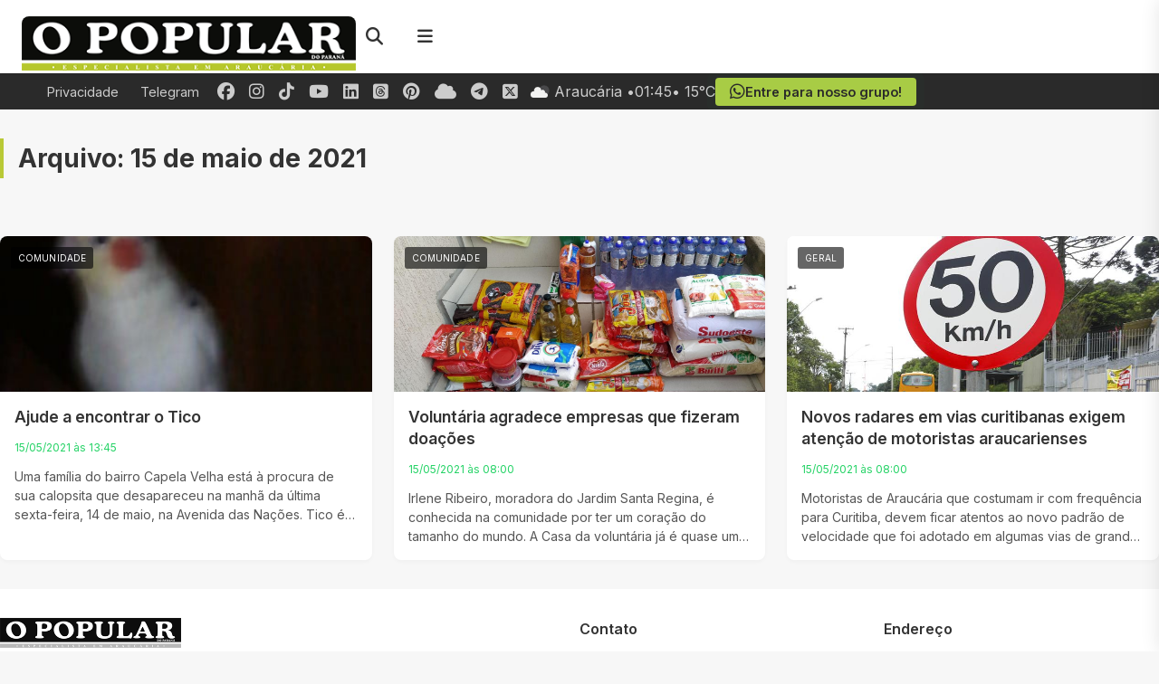

--- FILE ---
content_type: text/html; charset=UTF-8
request_url: https://opopularpr.com.br/2021/05/15/
body_size: 18040
content:
<!DOCTYPE html>
<html lang="pt-BR" prefix="og: https://ogp.me/ns#">
<head>
<link rel="preload" href="https://www.googletagmanager.com/gtm.js?id=GTM-TRTVJ4M" as="script">
<!-- Google Tag Manager -->
<script type="80b8c905dfe3021b7d2503d9-text/javascript">(function(w,d,s,l,i){w[l]=w[l]||[];w[l].push({'gtm.start':
new Date().getTime(),event:'gtm.js'});var f=d.getElementsByTagName(s)[0],
j=d.createElement(s),dl=l!='dataLayer'?'&l='+l:'';j.async=true;j.src=
'https://www.googletagmanager.com/gtm.js?id='+i+dl;f.parentNode.insertBefore(j,f);
})(window,document,'script','dataLayer','GTM-TRTVJ4M');</script>
<!-- End Google Tag Manager -->
    <meta charset="UTF-8">
    <meta name="viewport" content="width=device-width, initial-scale=1">
    <link rel="profile" href="https://gmpg.org/xfn/11">
    <style>

        #masthead .container {
            display: flex;
            align-items: center;
            justify-content: space-between;
            height: 80px;
        }

        .navbar-brand {
            display: flex;
            align-items: center;
            height: 100%;
        }

        .navbar-brand img {
            max-height: 60px;
            width: auto;
        }

        .navbar-end {
            display: flex;
            align-items: center;
            height: 100%;
        }

        .header-search {
            position: relative;
            margin-right: 1rem;
            display: flex;
            align-items: center;
            height: 100%;
        }

        .header-icon {
            background: none;
            border: none;
            font-size: 1.2rem;
            cursor: pointer;
            color: #333;
            width: 40px;
            height: 40px;
            display: flex;
            align-items: center;
            justify-content: center;
            transition: color 0.2s ease;
            padding: 0;
            margin-right: 0.25rem;
            text-decoration: none;
        }

        .header-icon:hover {
            color: #b9c936;
        }

        .search-icon, .menu-icon {
            background: none;
            border: none;
            font-size: 1.2rem;
            cursor: pointer;
            color: #333;
            width: 40px;
            height: 40px;
            display: flex;
            align-items: center;
            justify-content: center;
            transition: color 0.2s ease;
            padding: 0;
        }

        .search-icon:hover, .menu-icon:hover {
            color: #b9c936;
        }

        .search-popup {
            position: absolute;
            top: 100%;
            right: 0;
            background: #fff;
            box-shadow: 0 5px 15px rgba(0,0,0,0.1);
            padding: 1rem;
            border-radius: 8px;
            width: 300px;
            z-index: 1000;
            opacity: 0;
            visibility: hidden;
            transform: translateY(10px);
            transition: all 0.3s ease;
        }

        .search-popup.active {
            opacity: 1;
            visibility: visible;
            transform: translateY(0);
        }

        .search-field-container {
            position: relative;
            display: flex;
        }

        .search-field {
            width: 100%;
            padding: 0.7rem 3rem 0.7rem 1rem;
            border: 1px solid #e0e0e0;
            border-radius: 4px;
            font-size: 0.95rem;
            outline: none;
            transition: border-color 0.2s ease;
        }

        .search-field:focus {
            border-color: #b9c936;
        }

        .search-submit {
            position: absolute;
            right: 0;
            top: 0;
            height: 100%;
            background: none;
            border: none;
            color: #666;
            padding: 0 1rem;
            cursor: pointer;
            transition: color 0.2s ease;
        }

        .search-submit:hover {
            color: #b9c936;
        }

        .search-close {
            position: absolute;
            right: 40px;
            top: 0;
            height: 100%;
            display: flex;
            align-items: center;
            justify-content: center;
            color: #666;
            cursor: pointer;
            transition: color 0.2s ease;
        }

        .search-close:hover {
            color: #ff3860;
        }

        .menu-icon {
            display: flex;
            align-items: center;
            justify-content: center;
        }

        .off-canvas {
            position: fixed;
            top: 0;
            right: -320px;
            width: 320px;
            height: 100vh;
            background: #fff;
            z-index: 9999;
            box-shadow: 0 0 20px rgba(0,0,0,0.1);
            transition: right 0.3s ease;
            overflow-y: auto;
            border-top-left-radius: 0;
            border-bottom-left-radius: 0;
        }

        .off-canvas.active {
            right: 0;
        }

        .off-canvas-backdrop {
            position: fixed;
            top: 0;
            left: 0;
            width: 100%;
            height: 100%;
            background: rgba(0,0,0,0.4);
            backdrop-filter: blur(2px);
            z-index: 9998;
            opacity: 0;
            visibility: hidden;
            transition: opacity 0.3s ease;
        }

        .off-canvas-backdrop.active {
            opacity: 1;
            visibility: visible;
        }

        .off-canvas-container {
            padding: 1.5rem;
            display: flex;
            flex-direction: column;
            height: 100%;
        }

        .off-canvas-header {
            display: flex;
            justify-content: space-between;
            align-items: center;
            margin-bottom: 1.5rem;
            padding-bottom: 1rem;
            border-bottom: 1px solid #ccc;
        }

        .off-canvas-logo {
            max-width: 180px;
        }

        .off-canvas-logo img {
            max-height: 40px;
            width: auto;
        }

        .off-canvas-logo a {
            font-size: 1.4rem;
            font-weight: 600;
            color: #333;
            text-decoration: none;
        }

        .off-canvas-close {
            width: 32px;
            height: 32px;
            display: flex;
            align-items: center;
            justify-content: center;
            font-size: 1.1rem;
            cursor: pointer;
            color: #666;
            transition: all 0.2s ease;
            border-radius: 0;
            background: transparent;
        }

        .off-canvas-close:hover {
            color: #333;
            background: transparent;
        }

        .off-canvas-title {
            font-size: 1rem;
            font-weight: 600;
            margin-bottom: 1rem;
            color: #333;
            border-left: 0;
            padding-left: 0;
            text-transform: none;
            letter-spacing: 0;
        }

        .off-canvas-search {
            margin-bottom: 1.75rem;
        }

        .off-canvas-search .search-field-container {
            position: relative;
            border-radius: 4px;
            overflow: hidden;
        }

        .off-canvas-search .search-field {
            width: 100%;
            padding: 0.7rem 3rem 0.7rem 1rem;
            border: 1px solid #ccc;
            border-radius: 4px;
            font-size: 0.95rem;
            outline: none;
            transition: all 0.2s ease;
            background-color: #fff;
        }

        .off-canvas-search .search-field:focus {
            border-color: #b9c936;
        }

        .off-canvas-search .search-submit {
            position: absolute;
            right: 0;
            top: 0;
            height: 100%;
            background: none;
            border: none;
            color: #666;
            padding: 0 1rem;
            cursor: pointer;
            transition: color 0.2s ease;
        }

        .off-canvas-search .search-submit:hover {
            color: #b9c936;
        }

        .off-canvas-menu {
            margin-bottom: 1.75rem;
        }

        .off-canvas-menu-list {
            list-style: none;
            padding: 0;
            margin: 0;
            border-radius: 4px;
            overflow: hidden;
            background: transparent;
            box-shadow: none;
        }

        .off-canvas-menu-list li {
            margin: 0 0 0.5rem 0;
            border-bottom: 0;
        }

        .off-canvas-menu-list a {
            display: block;
            padding: 0.5rem 0;
            color: #666;
            text-decoration: none;
            transition: all 0.2s ease;
            font-weight: normal;
            border-bottom: 1px solid transparent;
        }

        .off-canvas-menu-list a:hover {
            background-color: transparent;
            color: #b9c936;
            padding-left: 0;
            border-bottom: 1px solid #b9c936;
        }

        .off-canvas-buttons {
            display: flex;
            flex-direction: column;
            gap: 0.75rem;
            margin-bottom: 1.75rem;
        }

        .off-canvas-button {
            display: flex;
            align-items: center;
            justify-content: center;
            padding: 0.75rem 1.25rem;
            border-radius: 4px;
            text-decoration: none;
            font-weight: 500;
            transition: all 0.2s ease;
            border: 1px solid #ccc;
            background: transparent;
            color: #666;
        }

        .off-canvas-button i {
            margin-right: 0.75rem;
            font-size: 1.1rem;
        }

        .off-canvas-button:hover {
            background-color: #f5f5f5;
            color: #b9c936;
            transform: none;
        }

        .off-canvas-button-primary {
            border-color: #ccc;
            color: #666;
        }

        .off-canvas-button-primary:hover {
            background-color: #f5f5f5;
            color: #b9c936;
        }

        .off-canvas-button-secondary {
            border-color: #ccc;
            color: #666;
        }

        .off-canvas-button-secondary:hover {
            background-color: #f5f5f5;
            color: #b9c936;
        }

        .off-canvas-button-whatsapp {
            border-color: #ccc;
            color: #666;
        }

        .off-canvas-button-whatsapp:hover {
            background-color: #f5f5f5;
            color: #b9c936;
        }

        .off-canvas-social {
            margin-top: auto;
            padding-top: 1.5rem;
            border-top: 1px solid #f0f0f0;
        }

        .off-canvas-social-icons {
            display: flex;
            flex-wrap: wrap;
            gap: 0.75rem;
            width: 100%;
            margin-bottom: 1rem;
        }

        .off-canvas-social-icons a {
            display: flex;
            align-items: center;
            justify-content: center;
            color: #666;
            font-size: 1.1rem;
            transition: all 0.2s ease;
            background: transparent;
            width: calc(20% - 0.6rem); 
            text-align: center;
            height: 32px;
            padding: 0.5rem 0;
        }

        .off-canvas-social-icons a:hover {
            color: #333;
        }

        @media (max-width: 768px) {
            #masthead .container {
                height: 70px;
            }

            .navbar-brand img {
                max-height: 50px;
            }

            .search-icon, .header-icon {
                width: 36px;
                height: 36px;
                font-size: 1.1rem;
            }

            .menu-icon {
                width: 40px;
                height: 40px;
                font-size: 1.3rem;
            }

            .header-button {
                padding: 0.3rem 0.6rem;
                font-size: 0.8rem;
                margin-right: 0.5rem;
            }

            .search-popup {
                width: 280px;
            }

            .off-canvas {
                width: 280px;
            }

            .off-canvas-logo {
                max-width: 160px;
            }

            .off-canvas-logo img {
                max-height: 35px;
            }

            .off-canvas-logo a {
                font-size: 1.2rem;
            }

            .off-canvas-social-icons {
                gap: 0.5rem;
            }

            .off-canvas-social-icons a {
                width: calc(25% - 0.4rem); 
            }
        }

        @media (max-width: 576px) {
            .header-button {
                display: none; 
            }

            .header-icon {
                margin-right: 0.5rem; 
            }

            .menu-icon {
                width: 44px;
                height: 44px;
                font-size: 1.5rem;
            }

            .off-canvas-social-icons a {
                width: calc(33.33% - 0.5rem); 
            }
        }

        .header-buttons {
            display: flex;
            align-items: center;
            margin-right: 1rem;
        }

        .header-button {
            display: inline-block;
            padding: 0.35rem 0.75rem;
            border: 1px solid #ccc;
            border-radius: 4px;
            color: #666;
            font-size: 0.85rem;
            text-decoration: none;
            transition: all 0.2s ease;
            margin-right: 0.75rem;
            font-weight: 500;
        }

        .header-button:hover {
            background-color: #f5f5f5;
            color: #b9c936;
            border-color: #b9c936;
        }
    </style>
    	<style>img:is([sizes="auto" i], [sizes^="auto," i]) { contain-intrinsic-size: 3000px 1500px }</style>
	    <script type="80b8c905dfe3021b7d2503d9-text/javascript">
        var ajaxurl = "https://opopularpr.com.br/wp-admin/admin-ajax.php";
    </script>
<meta name="theme-color" content="#a8cc45">
<meta name="msapplication-navbutton-color" content="#a8cc45">
<meta name="apple-mobile-web-app-status-bar-style" content="#a8cc45">

<!-- Otimização para mecanismos de pesquisa pelo Rank Math - https://rankmath.com/ -->
<title>15 de maio de 2021 - O Popular do Paraná</title>
<meta name="description" content="15 de maio de 2021 - O Popular do Paraná"/>
<meta name="robots" content="follow, noindex"/>
<meta property="og:locale" content="pt_BR" />
<meta property="og:type" content="article" />
<meta property="og:title" content="15 de maio de 2021 - O Popular do Paraná" />
<meta property="og:description" content="15 de maio de 2021 - O Popular do Paraná" />
<meta property="og:url" content="https://opopularpr.com.br/2021/05/15/" />
<meta property="og:site_name" content="O Popular do Paraná" />
<meta property="article:publisher" content="https://www.facebook.com/opopularpr" />
<meta property="fb:app_id" content="741293589753863" />
<meta property="og:image" content="https://opopularpr.com.br/wp-content/uploads/2022/11/thumb-1.jpg" />
<meta property="og:image:secure_url" content="https://opopularpr.com.br/wp-content/uploads/2022/11/thumb-1.jpg" />
<meta property="og:image:width" content="1200" />
<meta property="og:image:height" content="630" />
<meta property="og:image:type" content="image/jpeg" />
<meta name="twitter:card" content="summary_large_image" />
<meta name="twitter:site" content="@OPopularParana" />
<script type="application/ld+json" class="rank-math-schema">{"@context":"https://schema.org","@graph":[{"@type":"Place","@id":"https://opopularpr.com.br/#place","geo":{"@type":"GeoCoordinates","latitude":"-25.5816576","longitude":"-49.4060852"},"hasMap":"https://www.google.com/maps/search/?api=1&amp;query=-25.5816576,-49.4060852","address":{"@type":"PostalAddress","streetAddress":"Av. Dr. V\u00edtor do Amaral, 1020","addressLocality":"Arauc\u00e1ria","addressRegion":"Paran\u00e1","postalCode":"83702040","addressCountry":"Brasil"}},{"@type":"NewsMediaOrganization","@id":"https://opopularpr.com.br/#organization","name":"EDITORA O POPULAR DO PARANA LTDA","url":"https://opopularpr.com.br","sameAs":["https://www.facebook.com/opopularpr","https://twitter.com/OPopularParana"],"email":"redacao@opopularpr.com.br","address":{"@type":"PostalAddress","streetAddress":"Av. Dr. V\u00edtor do Amaral, 1020","addressLocality":"Arauc\u00e1ria","addressRegion":"Paran\u00e1","postalCode":"83702040","addressCountry":"Brasil"},"logo":{"@type":"ImageObject","@id":"https://opopularpr.com.br/#logo","url":"https://opopularpr.com.br/wp-content/uploads/2024/08/irmao-lauro-casa-poesia-9dd8.webp","contentUrl":"https://opopularpr.com.br/wp-content/uploads/2024/08/irmao-lauro-casa-poesia-9dd8.webp","caption":"O Popular do Paran\u00e1","inLanguage":"pt-BR","width":"400","height":"65"},"contactPoint":[{"@type":"ContactPoint","telephone":"+554136142500","contactType":"customer support"}],"location":{"@id":"https://opopularpr.com.br/#place"}},{"@type":"WebSite","@id":"https://opopularpr.com.br/#website","url":"https://opopularpr.com.br","name":"O Popular do Paran\u00e1","alternateName":"O Popular PR","publisher":{"@id":"https://opopularpr.com.br/#organization"},"inLanguage":"pt-BR"},{"@type":"BreadcrumbList","@id":"https://opopularpr.com.br/2021/05/15/#breadcrumb","itemListElement":[{"@type":"ListItem","position":"1","item":{"@id":"https://opopularpr.com.br","name":"In\u00edcio"}},{"@type":"ListItem","position":"2","item":{"@id":"https://opopularpr.com.br/2021/","name":"Not\u00edcias"}},{"@type":"ListItem","position":"3","item":{"@id":"https://opopularpr.com.br/2021/05/","name":"Not\u00edcias"}}]},{"@type":"CollectionPage","@id":"https://opopularpr.com.br/2021/05/15/#webpage","url":"https://opopularpr.com.br/2021/05/15/","name":"15 de maio de 2021 - O Popular do Paran\u00e1","isPartOf":{"@id":"https://opopularpr.com.br/#website"},"inLanguage":"pt-BR","breadcrumb":{"@id":"https://opopularpr.com.br/2021/05/15/#breadcrumb"}}]}</script>
<!-- /Plugin de SEO Rank Math para WordPress -->

<link rel='dns-prefetch' href='//fonts.googleapis.com' />
<script type="80b8c905dfe3021b7d2503d9-text/javascript">
window._wpemojiSettings = {"baseUrl":"https:\/\/s.w.org\/images\/core\/emoji\/16.0.1\/72x72\/","ext":".png","svgUrl":"https:\/\/s.w.org\/images\/core\/emoji\/16.0.1\/svg\/","svgExt":".svg","source":{"concatemoji":"https:\/\/opopularpr.com.br\/wp-includes\/js\/wp-emoji-release.min.js?ver=6.8.3"}};
/*! This file is auto-generated */
!function(s,n){var o,i,e;function c(e){try{var t={supportTests:e,timestamp:(new Date).valueOf()};sessionStorage.setItem(o,JSON.stringify(t))}catch(e){}}function p(e,t,n){e.clearRect(0,0,e.canvas.width,e.canvas.height),e.fillText(t,0,0);var t=new Uint32Array(e.getImageData(0,0,e.canvas.width,e.canvas.height).data),a=(e.clearRect(0,0,e.canvas.width,e.canvas.height),e.fillText(n,0,0),new Uint32Array(e.getImageData(0,0,e.canvas.width,e.canvas.height).data));return t.every(function(e,t){return e===a[t]})}function u(e,t){e.clearRect(0,0,e.canvas.width,e.canvas.height),e.fillText(t,0,0);for(var n=e.getImageData(16,16,1,1),a=0;a<n.data.length;a++)if(0!==n.data[a])return!1;return!0}function f(e,t,n,a){switch(t){case"flag":return n(e,"\ud83c\udff3\ufe0f\u200d\u26a7\ufe0f","\ud83c\udff3\ufe0f\u200b\u26a7\ufe0f")?!1:!n(e,"\ud83c\udde8\ud83c\uddf6","\ud83c\udde8\u200b\ud83c\uddf6")&&!n(e,"\ud83c\udff4\udb40\udc67\udb40\udc62\udb40\udc65\udb40\udc6e\udb40\udc67\udb40\udc7f","\ud83c\udff4\u200b\udb40\udc67\u200b\udb40\udc62\u200b\udb40\udc65\u200b\udb40\udc6e\u200b\udb40\udc67\u200b\udb40\udc7f");case"emoji":return!a(e,"\ud83e\udedf")}return!1}function g(e,t,n,a){var r="undefined"!=typeof WorkerGlobalScope&&self instanceof WorkerGlobalScope?new OffscreenCanvas(300,150):s.createElement("canvas"),o=r.getContext("2d",{willReadFrequently:!0}),i=(o.textBaseline="top",o.font="600 32px Arial",{});return e.forEach(function(e){i[e]=t(o,e,n,a)}),i}function t(e){var t=s.createElement("script");t.src=e,t.defer=!0,s.head.appendChild(t)}"undefined"!=typeof Promise&&(o="wpEmojiSettingsSupports",i=["flag","emoji"],n.supports={everything:!0,everythingExceptFlag:!0},e=new Promise(function(e){s.addEventListener("DOMContentLoaded",e,{once:!0})}),new Promise(function(t){var n=function(){try{var e=JSON.parse(sessionStorage.getItem(o));if("object"==typeof e&&"number"==typeof e.timestamp&&(new Date).valueOf()<e.timestamp+604800&&"object"==typeof e.supportTests)return e.supportTests}catch(e){}return null}();if(!n){if("undefined"!=typeof Worker&&"undefined"!=typeof OffscreenCanvas&&"undefined"!=typeof URL&&URL.createObjectURL&&"undefined"!=typeof Blob)try{var e="postMessage("+g.toString()+"("+[JSON.stringify(i),f.toString(),p.toString(),u.toString()].join(",")+"));",a=new Blob([e],{type:"text/javascript"}),r=new Worker(URL.createObjectURL(a),{name:"wpTestEmojiSupports"});return void(r.onmessage=function(e){c(n=e.data),r.terminate(),t(n)})}catch(e){}c(n=g(i,f,p,u))}t(n)}).then(function(e){for(var t in e)n.supports[t]=e[t],n.supports.everything=n.supports.everything&&n.supports[t],"flag"!==t&&(n.supports.everythingExceptFlag=n.supports.everythingExceptFlag&&n.supports[t]);n.supports.everythingExceptFlag=n.supports.everythingExceptFlag&&!n.supports.flag,n.DOMReady=!1,n.readyCallback=function(){n.DOMReady=!0}}).then(function(){return e}).then(function(){var e;n.supports.everything||(n.readyCallback(),(e=n.source||{}).concatemoji?t(e.concatemoji):e.wpemoji&&e.twemoji&&(t(e.twemoji),t(e.wpemoji)))}))}((window,document),window._wpemojiSettings);
</script>
<!-- opopularpr.com.br is managing ads with Advanced Ads 2.0.4 – https://wpadvancedads.com/ --><script id="opopuready" type="80b8c905dfe3021b7d2503d9-text/javascript">
			window.advanced_ads_ready=function(e,a){a=a||"complete";var d=function(e){return"interactive"===a?"loading"!==e:"complete"===e};d(document.readyState)?e():document.addEventListener("readystatechange",(function(a){d(a.target.readyState)&&e()}),{once:"interactive"===a})},window.advanced_ads_ready_queue=window.advanced_ads_ready_queue||[];		</script>
		
<style id='wp-emoji-styles-inline-css'>

	img.wp-smiley, img.emoji {
		display: inline !important;
		border: none !important;
		box-shadow: none !important;
		height: 1em !important;
		width: 1em !important;
		margin: 0 0.07em !important;
		vertical-align: -0.1em !important;
		background: none !important;
		padding: 0 !important;
	}
</style>
<style id='classic-theme-styles-inline-css'>
/*! This file is auto-generated */
.wp-block-button__link{color:#fff;background-color:#32373c;border-radius:9999px;box-shadow:none;text-decoration:none;padding:calc(.667em + 2px) calc(1.333em + 2px);font-size:1.125em}.wp-block-file__button{background:#32373c;color:#fff;text-decoration:none}
</style>
<style id='global-styles-inline-css'>
:root{--wp--preset--aspect-ratio--square: 1;--wp--preset--aspect-ratio--4-3: 4/3;--wp--preset--aspect-ratio--3-4: 3/4;--wp--preset--aspect-ratio--3-2: 3/2;--wp--preset--aspect-ratio--2-3: 2/3;--wp--preset--aspect-ratio--16-9: 16/9;--wp--preset--aspect-ratio--9-16: 9/16;--wp--preset--color--black: #000000;--wp--preset--color--cyan-bluish-gray: #abb8c3;--wp--preset--color--white: #ffffff;--wp--preset--color--pale-pink: #f78da7;--wp--preset--color--vivid-red: #cf2e2e;--wp--preset--color--luminous-vivid-orange: #ff6900;--wp--preset--color--luminous-vivid-amber: #fcb900;--wp--preset--color--light-green-cyan: #7bdcb5;--wp--preset--color--vivid-green-cyan: #00d084;--wp--preset--color--pale-cyan-blue: #8ed1fc;--wp--preset--color--vivid-cyan-blue: #0693e3;--wp--preset--color--vivid-purple: #9b51e0;--wp--preset--gradient--vivid-cyan-blue-to-vivid-purple: linear-gradient(135deg,rgba(6,147,227,1) 0%,rgb(155,81,224) 100%);--wp--preset--gradient--light-green-cyan-to-vivid-green-cyan: linear-gradient(135deg,rgb(122,220,180) 0%,rgb(0,208,130) 100%);--wp--preset--gradient--luminous-vivid-amber-to-luminous-vivid-orange: linear-gradient(135deg,rgba(252,185,0,1) 0%,rgba(255,105,0,1) 100%);--wp--preset--gradient--luminous-vivid-orange-to-vivid-red: linear-gradient(135deg,rgba(255,105,0,1) 0%,rgb(207,46,46) 100%);--wp--preset--gradient--very-light-gray-to-cyan-bluish-gray: linear-gradient(135deg,rgb(238,238,238) 0%,rgb(169,184,195) 100%);--wp--preset--gradient--cool-to-warm-spectrum: linear-gradient(135deg,rgb(74,234,220) 0%,rgb(151,120,209) 20%,rgb(207,42,186) 40%,rgb(238,44,130) 60%,rgb(251,105,98) 80%,rgb(254,248,76) 100%);--wp--preset--gradient--blush-light-purple: linear-gradient(135deg,rgb(255,206,236) 0%,rgb(152,150,240) 100%);--wp--preset--gradient--blush-bordeaux: linear-gradient(135deg,rgb(254,205,165) 0%,rgb(254,45,45) 50%,rgb(107,0,62) 100%);--wp--preset--gradient--luminous-dusk: linear-gradient(135deg,rgb(255,203,112) 0%,rgb(199,81,192) 50%,rgb(65,88,208) 100%);--wp--preset--gradient--pale-ocean: linear-gradient(135deg,rgb(255,245,203) 0%,rgb(182,227,212) 50%,rgb(51,167,181) 100%);--wp--preset--gradient--electric-grass: linear-gradient(135deg,rgb(202,248,128) 0%,rgb(113,206,126) 100%);--wp--preset--gradient--midnight: linear-gradient(135deg,rgb(2,3,129) 0%,rgb(40,116,252) 100%);--wp--preset--font-size--small: 13px;--wp--preset--font-size--medium: 20px;--wp--preset--font-size--large: 36px;--wp--preset--font-size--x-large: 42px;--wp--preset--spacing--20: 0.44rem;--wp--preset--spacing--30: 0.67rem;--wp--preset--spacing--40: 1rem;--wp--preset--spacing--50: 1.5rem;--wp--preset--spacing--60: 2.25rem;--wp--preset--spacing--70: 3.38rem;--wp--preset--spacing--80: 5.06rem;--wp--preset--shadow--natural: 6px 6px 9px rgba(0, 0, 0, 0.2);--wp--preset--shadow--deep: 12px 12px 50px rgba(0, 0, 0, 0.4);--wp--preset--shadow--sharp: 6px 6px 0px rgba(0, 0, 0, 0.2);--wp--preset--shadow--outlined: 6px 6px 0px -3px rgba(255, 255, 255, 1), 6px 6px rgba(0, 0, 0, 1);--wp--preset--shadow--crisp: 6px 6px 0px rgba(0, 0, 0, 1);}:where(.is-layout-flex){gap: 0.5em;}:where(.is-layout-grid){gap: 0.5em;}body .is-layout-flex{display: flex;}.is-layout-flex{flex-wrap: wrap;align-items: center;}.is-layout-flex > :is(*, div){margin: 0;}body .is-layout-grid{display: grid;}.is-layout-grid > :is(*, div){margin: 0;}:where(.wp-block-columns.is-layout-flex){gap: 2em;}:where(.wp-block-columns.is-layout-grid){gap: 2em;}:where(.wp-block-post-template.is-layout-flex){gap: 1.25em;}:where(.wp-block-post-template.is-layout-grid){gap: 1.25em;}.has-black-color{color: var(--wp--preset--color--black) !important;}.has-cyan-bluish-gray-color{color: var(--wp--preset--color--cyan-bluish-gray) !important;}.has-white-color{color: var(--wp--preset--color--white) !important;}.has-pale-pink-color{color: var(--wp--preset--color--pale-pink) !important;}.has-vivid-red-color{color: var(--wp--preset--color--vivid-red) !important;}.has-luminous-vivid-orange-color{color: var(--wp--preset--color--luminous-vivid-orange) !important;}.has-luminous-vivid-amber-color{color: var(--wp--preset--color--luminous-vivid-amber) !important;}.has-light-green-cyan-color{color: var(--wp--preset--color--light-green-cyan) !important;}.has-vivid-green-cyan-color{color: var(--wp--preset--color--vivid-green-cyan) !important;}.has-pale-cyan-blue-color{color: var(--wp--preset--color--pale-cyan-blue) !important;}.has-vivid-cyan-blue-color{color: var(--wp--preset--color--vivid-cyan-blue) !important;}.has-vivid-purple-color{color: var(--wp--preset--color--vivid-purple) !important;}.has-black-background-color{background-color: var(--wp--preset--color--black) !important;}.has-cyan-bluish-gray-background-color{background-color: var(--wp--preset--color--cyan-bluish-gray) !important;}.has-white-background-color{background-color: var(--wp--preset--color--white) !important;}.has-pale-pink-background-color{background-color: var(--wp--preset--color--pale-pink) !important;}.has-vivid-red-background-color{background-color: var(--wp--preset--color--vivid-red) !important;}.has-luminous-vivid-orange-background-color{background-color: var(--wp--preset--color--luminous-vivid-orange) !important;}.has-luminous-vivid-amber-background-color{background-color: var(--wp--preset--color--luminous-vivid-amber) !important;}.has-light-green-cyan-background-color{background-color: var(--wp--preset--color--light-green-cyan) !important;}.has-vivid-green-cyan-background-color{background-color: var(--wp--preset--color--vivid-green-cyan) !important;}.has-pale-cyan-blue-background-color{background-color: var(--wp--preset--color--pale-cyan-blue) !important;}.has-vivid-cyan-blue-background-color{background-color: var(--wp--preset--color--vivid-cyan-blue) !important;}.has-vivid-purple-background-color{background-color: var(--wp--preset--color--vivid-purple) !important;}.has-black-border-color{border-color: var(--wp--preset--color--black) !important;}.has-cyan-bluish-gray-border-color{border-color: var(--wp--preset--color--cyan-bluish-gray) !important;}.has-white-border-color{border-color: var(--wp--preset--color--white) !important;}.has-pale-pink-border-color{border-color: var(--wp--preset--color--pale-pink) !important;}.has-vivid-red-border-color{border-color: var(--wp--preset--color--vivid-red) !important;}.has-luminous-vivid-orange-border-color{border-color: var(--wp--preset--color--luminous-vivid-orange) !important;}.has-luminous-vivid-amber-border-color{border-color: var(--wp--preset--color--luminous-vivid-amber) !important;}.has-light-green-cyan-border-color{border-color: var(--wp--preset--color--light-green-cyan) !important;}.has-vivid-green-cyan-border-color{border-color: var(--wp--preset--color--vivid-green-cyan) !important;}.has-pale-cyan-blue-border-color{border-color: var(--wp--preset--color--pale-cyan-blue) !important;}.has-vivid-cyan-blue-border-color{border-color: var(--wp--preset--color--vivid-cyan-blue) !important;}.has-vivid-purple-border-color{border-color: var(--wp--preset--color--vivid-purple) !important;}.has-vivid-cyan-blue-to-vivid-purple-gradient-background{background: var(--wp--preset--gradient--vivid-cyan-blue-to-vivid-purple) !important;}.has-light-green-cyan-to-vivid-green-cyan-gradient-background{background: var(--wp--preset--gradient--light-green-cyan-to-vivid-green-cyan) !important;}.has-luminous-vivid-amber-to-luminous-vivid-orange-gradient-background{background: var(--wp--preset--gradient--luminous-vivid-amber-to-luminous-vivid-orange) !important;}.has-luminous-vivid-orange-to-vivid-red-gradient-background{background: var(--wp--preset--gradient--luminous-vivid-orange-to-vivid-red) !important;}.has-very-light-gray-to-cyan-bluish-gray-gradient-background{background: var(--wp--preset--gradient--very-light-gray-to-cyan-bluish-gray) !important;}.has-cool-to-warm-spectrum-gradient-background{background: var(--wp--preset--gradient--cool-to-warm-spectrum) !important;}.has-blush-light-purple-gradient-background{background: var(--wp--preset--gradient--blush-light-purple) !important;}.has-blush-bordeaux-gradient-background{background: var(--wp--preset--gradient--blush-bordeaux) !important;}.has-luminous-dusk-gradient-background{background: var(--wp--preset--gradient--luminous-dusk) !important;}.has-pale-ocean-gradient-background{background: var(--wp--preset--gradient--pale-ocean) !important;}.has-electric-grass-gradient-background{background: var(--wp--preset--gradient--electric-grass) !important;}.has-midnight-gradient-background{background: var(--wp--preset--gradient--midnight) !important;}.has-small-font-size{font-size: var(--wp--preset--font-size--small) !important;}.has-medium-font-size{font-size: var(--wp--preset--font-size--medium) !important;}.has-large-font-size{font-size: var(--wp--preset--font-size--large) !important;}.has-x-large-font-size{font-size: var(--wp--preset--font-size--x-large) !important;}
:where(.wp-block-post-template.is-layout-flex){gap: 1.25em;}:where(.wp-block-post-template.is-layout-grid){gap: 1.25em;}
:where(.wp-block-columns.is-layout-flex){gap: 2em;}:where(.wp-block-columns.is-layout-grid){gap: 2em;}
:root :where(.wp-block-pullquote){font-size: 1.5em;line-height: 1.6;}
</style>
<link rel='stylesheet' id='font-awesome-css' href='https://opopularpr.com.br/wp-content/themes/frame-news-1/assets/css/all.min.css?ver=6.5.1' media='all' />
<link rel='stylesheet' id='frame-news-style-css' href='https://opopularpr.com.br/wp-content/themes/frame-news-1/style.css?ver=1.0.0' media='all' />
<style id='frame-news-style-inline-css'>

        :root {
            --grid-card-bg: #ffffff;
            --grid-title-color: #333333;
            --grid-text-color: #666666;
            --grid-accent-color: #25D366;
            --grid-shadow-color: rgba(0, 0, 0, 0.1);
        }
    
</style>
<link rel='stylesheet' id='frame-news-google-fonts-css' href='https://fonts.googleapis.com/css2?family=Inter:wght@400;600;700&#038;display=swap' media='all' />
<link rel="https://api.w.org/" href="https://opopularpr.com.br/wp-json/" /><link rel="EditURI" type="application/rsd+xml" title="RSD" href="https://opopularpr.com.br/xmlrpc.php?rsd" />
<meta name="generator" content="WordPress 6.8.3" />
        <!-- Google Publisher Tag (GPT) -->
        <script async src="https://securepubads.g.doubleclick.net/tag/js/gpt.js" type="80b8c905dfe3021b7d2503d9-text/javascript"></script>
        <script type="80b8c905dfe3021b7d2503d9-text/javascript">
          window.googletag = window.googletag || {cmd: []};

          googletag.cmd.push(function() {

          });
        </script>
            <style type="text/css">
        :root {
            --secondary-bar-color: #2a2a2a;
            --social-icons-color: #cccccc;
            --whatsapp-button-color: #a8cc45;
            --whatsapp-text-color: #2a2a2a;
            --grid-card-bg: #ffffff;
            --grid-title-color: #333333;
            --grid-text-color: #666666;
            --grid-accent-color: #25D366;
            --grid-shadow-color: rgba(0, 0, 0, 0.1);
        }

        .social-icons a {
            color: var(--social-icons-color);
        }
        .social-icons a:hover {
            opacity: 0.8;
        }

        .secondary-navbar .navbar-start a {
            color: var(--social-icons-color);
            background: transparent;
            transition: opacity 0.2s ease;
        }
        .secondary-navbar .navbar-start a:hover {
            color: var(--social-icons-color);
            background: transparent;
            opacity: 0.8;
        }

        .secondary-navbar .navbar-start .is-active {
            background: transparent;
        }

        .weather-widget {
            color: var(--social-icons-color);
            font-size: 1rem;
            display: flex;
            align-items: center;
            gap: 0.5rem;
        }
        .weather-widget i {
            font-size: 1rem;
        }

        .whatsapp-button {
            display: inline-flex;
            align-items: center;
            gap: 0.5rem;
            background: var(--whatsapp-button-color);
            color: var(--whatsapp-text-color) !important;
            border-radius: 4px;
            font-weight: 600;
            transform: translateZ(0);
            animation: pulse 2s infinite;
        }
        .whatsapp-button:hover {
            transform: translateY(-1px);
            box-shadow: 0 4px 12px rgba(37, 211, 102, 0.2);
        }
        .whatsapp-button i {
            animation: shake 1.5s ease infinite;
        }
        @keyframes shake {
            25% { transform: rotate(-10deg); }
            75% { transform: rotate(10deg); }
        }
        @keyframes pulse {
            0% { box-shadow: 0 0 0 0 rgba(37, 211, 102, 0.4); }
            70% { box-shadow: 0 0 0 10px rgba(37, 211, 102, 0); }
        }
    </style>
        <style>

        ::-webkit-scrollbar {
            width: 8px;
        }

        ::-webkit-scrollbar-track {
            background: #2a2a2a;
            border-radius: 4px;
        }

        ::-webkit-scrollbar-thumb {
            background: #a8cc45;
            border-radius: 4px;
        }

        ::-webkit-scrollbar-thumb:hover {
            background: #9ec23b;
        }

        * {
            scrollbar-width: thin;
            scrollbar-color: #a8cc45 #2a2a2a;
        }
    </style>
        <script type="80b8c905dfe3021b7d2503d9-text/javascript">
    var ajaxurl = 'https://opopularpr.com.br/wp-admin/admin-ajax.php';
    </script>
        <style type="text/css">
        :root {
            --back-to-top-bg-color: #a8cc45;
            --back-to-top-icon-color: #ffffff;
        }
    </style>
        <style>
        /* Oculta imagens quebradas via CSS */
        img.broken-image {
            display: none !important;
        }
    </style>
    <script type="80b8c905dfe3021b7d2503d9-text/javascript">
        document.addEventListener('DOMContentLoaded', function () {
            // Procura todas as imagens na página
            document.querySelectorAll('img').forEach(function (img) {
                // Adiciona um listener para o evento 'error' (quando a imagem falha ao carregar)
                img.addEventListener('error', function () {
                    // Adiciona a classe 'broken-image' à imagem quebrada
                    img.classList.add('broken-image');
                });
                
                // Verifica imagens que já podem estar quebradas
                if (img.complete && img.naturalWidth === 0) {
                    img.classList.add('broken-image');
                }
            });
        });
    </script>
    <link rel="icon" href="https://opopularpr.com.br/wp-content/uploads/2024/08/irmao-lauro-casa-poesia-9730.webp" sizes="32x32" />
<link rel="icon" href="https://opopularpr.com.br/wp-content/uploads/2024/08/irmao-lauro-casa-poesia-9730.webp" sizes="192x192" />
<link rel="apple-touch-icon" href="https://opopularpr.com.br/wp-content/uploads/2024/08/irmao-lauro-casa-poesia-9730.webp" />
<meta name="msapplication-TileImage" content="https://opopularpr.com.br/wp-content/uploads/2024/08/irmao-lauro-casa-poesia-9730.webp" />
		<style id="wp-custom-css">
			/* Cor do horário - Padrão Item de Notícia */
.news-meta time.entry-date {
    color: #757575;
}

/* Cor do horário - Padrão Card Destaque (Agrupado) */
.featured-meta time.entry-date,
.grid-6-news-meta time.grid-6-news-date,
.grid-7-meta time.grid-7-date,
.grid-news-meta time.grid-news-date,
.grid-videos-meta time.grid-videos-date {
    color: #757575;
}

/* Cor do horário - Padrão Card de Artigo */
.article-meta time.entry-date {
    color: #757575;
} 		</style>
		</head>

<body class="archive date wp-custom-logo wp-theme-frame-news-1 aa-prefix-opopu">
<!-- Google Tag Manager (noscript) -->
<noscript><iframe src="https://www.googletagmanager.com/ns.html?id=GTM-TRTVJ4M"
height="0" width="0" style="display:none;visibility:hidden"></iframe></noscript>
<!-- End Google Tag Manager (noscript) -->

<div id="page" class="site">
    <header id="masthead" class="navbar is-white has-shadow">
        <div class="container">
            <div class="navbar-brand">
                <a href="https://opopularpr.com.br/" class="custom-logo-link" rel="home"><img width="400" height="65" src="https://opopularpr.com.br/wp-content/uploads/2022/11/logo-jornal-o-popular-do-parana.webp" class="custom-logo" alt="O Popular do Paraná" decoding="async" /></a>            </div>

            <div class="navbar-end">
                <!-- Barra de Pesquisa (visível apenas em desktop) -->
                <div class="header-search desktop-only">
                    <button class="search-icon" id="searchToggle" aria-label="Pesquisar">
                        <i class="fas fa-search"></i>
                    </button>
                    <div class="search-popup" id="searchPopup">
                        <form role="search" method="get" action="https://opopularpr.com.br/">
                            <div class="search-field-container">
                                <input type="search" class="search-field" placeholder="O que você procura?" name="s" autocomplete="off" required>
                                <button type="submit" class="search-submit">
                                    <i class="fas fa-search"></i>
                                </button>
                                <div class="search-close" id="searchClose">
                                    <i class="fas fa-times"></i>
                                </div>
                            </div>
                        </form>
                    </div>
                </div>

                <!-- Botão Menu Hamburger (sempre visível) -->
                <button class="menu-icon" id="offCanvasToggle" aria-label="Menu">
                    <i class="fas fa-bars"></i>
                </button>
            </div>
        </div>
    </header>

    <div class="secondary-navbar">
        <div class="container">
            <!-- Menu Secundário -->
            <div class="secondary-navbar-section">
                <div class="navbar-start"><li id="menu-item-82383" class="menu-item menu-item-type-post_type menu-item-object-page menu-item-privacy-policy menu-item-82383"><a rel="privacy-policy" href="https://opopularpr.com.br/politica-de-privacidade/">Privacidade</a></li>
<li id="menu-item-83121" class="menu-item menu-item-type-custom menu-item-object-custom menu-item-83121"><a href="https://t.me/OPopularPr">Telegram</a></li>
</div>            </div>

            <!-- Redes Sociais -->
            <div class="secondary-navbar-section social-icons">
                <a href="https://www.facebook.com/opopularpr/" target="_blank" rel="noopener noreferrer" style="color: #cccccc;"><i class="fab fa-facebook"></i></a><a href="https://www.instagram.com/opopularpr/" target="_blank" rel="noopener noreferrer" style="color: #cccccc;"><i class="fab fa-instagram"></i></a><a href="https://www.tiktok.com/@opopulardoparana" target="_blank" rel="noopener noreferrer" style="color: #cccccc;"><i class="fab fa-tiktok"></i></a><a href="https://www.youtube.com/channel/UCU45Ebz0kCmRZQZ7I-J96NA" target="_blank" rel="noopener noreferrer" style="color: #cccccc;"><i class="fab fa-youtube"></i></a><a href="https://www.linkedin.com/company/opopularpr/" target="_blank" rel="noopener noreferrer" style="color: #cccccc;"><i class="fab fa-linkedin"></i></a><a href="https://www.threads.net/@opopularpr" target="_blank" rel="noopener noreferrer" style="color: #cccccc;"><i class="fab fa-square-threads"></i></a><a href="https://br.pinterest.com/OPopularDoParana/" target="_blank" rel="noopener noreferrer" style="color: #cccccc;"><i class="fab fa-pinterest"></i></a><a href="https://bsky.app/profile/opopularpr.bsky.social" target="_blank" rel="noopener noreferrer" style="color: #cccccc;"><i class="fa-solid fa-cloud"></i></a><a href="https://t.me/OPopularPr" target="_blank" rel="noopener noreferrer" style="color: #cccccc;"><i class="fab fa-telegram"></i></a><a href="https://x.com/OPopularParana" target="_blank" rel="noopener noreferrer" style="color: #cccccc;"><i class="fab fa-square-x-twitter"></i></a>            </div>

            <!-- Previsão do Tempo -->
            <div class="secondary-navbar-section weather-widget">
                <div class="weather-widget" data-city-id="3471697">
                <img src="https://openweathermap.org/img/wn/02n@2x.png" alt="Condição do tempo" class="weather-icon">
                <span class="weather-info">Araucária • <span class="weather-time"></span> • 15°C</span>
            </div>        <script type="80b8c905dfe3021b7d2503d9-text/javascript">
        document.addEventListener('DOMContentLoaded', function() {
            const weatherWidget = document.querySelector('.weather-widget[data-city-id="3471697"]');
            if (!weatherWidget) return;
            const timeSpan = weatherWidget.querySelector('.weather-time');
            if (!timeSpan) return;

            function updateTime() {
                const now = new Date();
                const hours = String(now.getHours()).padStart(2, '0');
                const minutes = String(now.getMinutes()).padStart(2, '0');
                timeSpan.textContent = `${hours}:${minutes}`;
            }

            updateTime();
            setInterval(updateTime, 60000);

            function updateWeather() {
                const cityId = weatherWidget.dataset.cityId;
                if (!cityId) return;

                fetch(ajaxurl, {
                    method: 'POST',
                    headers: {
                        'Content-Type': 'application/x-www-form-urlencoded',
                    },
                    body: 'action=update_weather&city_id=' + cityId
                })
                .then(response => response.json())
                .then(data => {
                    if (data.success && data.data) {
                        const tempSpan = weatherWidget.querySelector('.weather-temp');
                        tempSpan.textContent = data.data;
                    }
                });
            }

            setInterval(updateWeather, 18000000); 
        });
        </script>
                    </div>

            <!-- Botão WhatsApp -->
            <div class="secondary-navbar-section">
                <a href="https://chat.whatsapp.com/Hu5F0yZBwIw0LCRvjPMSoI" class="whatsapp-button" target="_blank" rel="noopener noreferrer"><i class="fab fa-whatsapp"></i> Entre para nosso grupo!</a>            </div>
        </div>
    </div>

    
<div class="off-canvas" id="offCanvas">
    <div class="off-canvas-container">
        <div class="off-canvas-header">
            <h3 class="off-canvas-title-main">Menu</h3>
            <div class="off-canvas-close" id="offCanvasClose">
                <i class="fas fa-times"></i>
            </div>
        </div>

        <div class="off-canvas-search">
            <form role="search" method="get" action="https://opopularpr.com.br/">
                <div class="search-field-container">
                    <input type="search" class="search-field" placeholder="Buscar notícias..." name="s" autocomplete="off" required>
                    <button type="submit" class="search-submit">
                        <i class="fas fa-search"></i>
                    </button>
                </div>
            </form>
        </div>

        <div class="off-canvas-menu">
            <ul id="off-canvas-menu" class="off-canvas-menu-list"><li id="menu-item-116539" class="menu-item menu-item-type-custom menu-item-object-custom menu-item-home menu-item-116539"><a href="https://opopularpr.com.br/">Início</a></li>
<li id="menu-item-82175" class="menu-item menu-item-type-taxonomy menu-item-object-category menu-item-has-children menu-item-82175"><a href="https://opopularpr.com.br/cidade-de-araucaria/">Editorias</a>
<ul class="sub-menu">
	<li id="menu-item-82179" class="menu-item menu-item-type-taxonomy menu-item-object-category menu-item-82179"><a href="https://opopularpr.com.br/politica/">Política</a></li>
	<li id="menu-item-82176" class="menu-item menu-item-type-taxonomy menu-item-object-category menu-item-82176"><a href="https://opopularpr.com.br/geral/">Geral</a></li>
	<li id="menu-item-82177" class="menu-item menu-item-type-taxonomy menu-item-object-category menu-item-82177"><a href="https://opopularpr.com.br/policial/">Policial</a></li>
	<li id="menu-item-82178" class="menu-item menu-item-type-taxonomy menu-item-object-category menu-item-82178"><a href="https://opopularpr.com.br/esporte/">Esporte</a></li>
	<li id="menu-item-119399" class="menu-item menu-item-type-taxonomy menu-item-object-category menu-item-119399"><a href="https://opopularpr.com.br/pets-perdidos/">Pets perdidos</a></li>
	<li id="menu-item-82180" class="menu-item menu-item-type-taxonomy menu-item-object-category menu-item-82180"><a href="https://opopularpr.com.br/comercial/">Comercial</a></li>
	<li id="menu-item-142006" class="menu-item menu-item-type-taxonomy menu-item-object-category menu-item-142006"><a href="https://opopularpr.com.br/emprego/">Emprego</a></li>
	<li id="menu-item-119398" class="menu-item menu-item-type-taxonomy menu-item-object-category menu-item-119398"><a href="https://opopularpr.com.br/tempo/">Tempo</a></li>
	<li id="menu-item-143649" class="menu-item menu-item-type-taxonomy menu-item-object-category menu-item-143649"><a href="https://opopularpr.com.br/pop-tv/">Pop TV</a></li>
	<li id="menu-item-105160" class="menu-item menu-item-type-taxonomy menu-item-object-category menu-item-105160"><a href="https://opopularpr.com.br/publicidade-legal/">Publicidade Legal</a></li>
</ul>
</li>
<li id="menu-item-82185" class="menu-item menu-item-type-taxonomy menu-item-object-category menu-item-has-children menu-item-82185"><a href="https://opopularpr.com.br/coluna/">Colunas</a>
<ul class="sub-menu">
	<li id="menu-item-82426" class="menu-item menu-item-type-taxonomy menu-item-object-category menu-item-82426"><a href="https://opopularpr.com.br/coluna/notas-politicas/">Notas Políticas</a></li>
	<li id="menu-item-82424" class="menu-item menu-item-type-taxonomy menu-item-object-category menu-item-82424"><a href="https://opopularpr.com.br/coluna/editorial/">Editorial</a></li>
	<li id="menu-item-105093" class="menu-item menu-item-type-taxonomy menu-item-object-category menu-item-105093"><a href="https://opopularpr.com.br/coluna/araucaria-uma-cidade-uma-saudade/">Araucária uma Cidade uma Saudade</a></li>
	<li id="menu-item-151011" class="menu-item menu-item-type-taxonomy menu-item-object-category menu-item-151011"><a href="https://opopularpr.com.br/coluna/coluna-smas/">Coluna da SMAS</a></li>
	<li id="menu-item-82431" class="menu-item menu-item-type-taxonomy menu-item-object-category menu-item-82431"><a href="https://opopularpr.com.br/coluna/smed/">Coluna da SMED</a></li>
	<li id="menu-item-82422" class="menu-item menu-item-type-taxonomy menu-item-object-category menu-item-82422"><a href="https://opopularpr.com.br/coluna/coluna-do-ima/">Coluna do IMA</a></li>
	<li id="menu-item-134894" class="menu-item menu-item-type-taxonomy menu-item-object-category menu-item-134894"><a href="https://opopularpr.com.br/coluna/dicesar-beches-junior/">Dicesar Beches Júnior</a></li>
	<li id="menu-item-141999" class="menu-item menu-item-type-taxonomy menu-item-object-category menu-item-141999"><a href="https://opopularpr.com.br/coluna/vando-fortuna/">Vando Fortuna</a></li>
	<li id="menu-item-105094" class="menu-item menu-item-type-taxonomy menu-item-object-category menu-item-105094"><a href="https://opopularpr.com.br/coluna/irmao-lauro/">Irmão Lauro</a></li>
	<li id="menu-item-82425" class="menu-item menu-item-type-taxonomy menu-item-object-category menu-item-82425"><a href="https://opopularpr.com.br/coluna/isidorio-duppa/">Isidorio Duppa</a></li>
	<li id="menu-item-105092" class="menu-item menu-item-type-taxonomy menu-item-object-category menu-item-105092"><a href="https://opopularpr.com.br/coluna/marista-lab/">Marista Lab</a></li>
	<li id="menu-item-82428" class="menu-item menu-item-type-taxonomy menu-item-object-category menu-item-82428"><a href="https://opopularpr.com.br/coluna/padre-andre/">Padre André Marmilicz</a></li>
	<li id="menu-item-126112" class="menu-item menu-item-type-taxonomy menu-item-object-category menu-item-126112"><a href="https://opopularpr.com.br/coluna/professor-rafael-de-jesus/">Professor Rafael de Jesus</a></li>
</ul>
</li>
<li id="menu-item-128661" class="menu-item menu-item-type-custom menu-item-object-custom menu-item-has-children menu-item-128661"><a href="#">Especiais</a>
<ul class="sub-menu">
	<li id="menu-item-149843" class="menu-item menu-item-type-custom menu-item-object-custom menu-item-149843"><a href="https://opopularpr.com.br/as-100/">Especial as 100+ de Araucária</a></li>
	<li id="menu-item-128664" class="menu-item menu-item-type-custom menu-item-object-custom menu-item-128664"><a href="https://drive.google.com/file/d/17nx7Z0jifRO1zfK-KUc6l9lclz_9aLwu/view?usp=sharing">Araucária 132 Anos</a></li>
	<li id="menu-item-128665" class="menu-item menu-item-type-custom menu-item-object-custom menu-item-128665"><a href="https://drive.google.com/file/d/1nm8NWgwlio5gwo530BHSLm-iAT-Of4H2/view?usp=sharing">Araucária 133 Anos</a></li>
	<li id="menu-item-136040" class="menu-item menu-item-type-custom menu-item-object-custom menu-item-136040"><a href="https://drive.google.com/file/d/1MRRIQoQBLaYh2YpF2cUFP_XumxlJ6PVz/view?usp=drive_link">Araucária 134 anos</a></li>
	<li id="menu-item-160174" class="menu-item menu-item-type-custom menu-item-object-custom menu-item-160174"><a href="https://drive.google.com/file/d/1gBkt102YwYmxt-EWEZj6nTR4LOT0EboL/view?usp=drive_link">Araucária 135 anos</a></li>
</ul>
</li>
</ul>        </div>

        <div class="off-canvas-buttons">
            <a href="#" class="off-canvas-button off-canvas-button-primary">
                <i class="fas fa-crown"></i> Assine
            </a>
            <a href="#" class="off-canvas-button off-canvas-button-secondary">
                <i class="fas fa-ad"></i> Anuncie
            </a>
            <a href="#" class="off-canvas-button off-canvas-button-secondary">
                <i class="fas fa-newspaper"></i> Edições
            </a>
            <a href="https://chat.whatsapp.com/Hu5F0yZBwIw0LCRvjPMSoI" class="off-canvas-button off-canvas-button-whatsapp" target="_blank" rel="noopener noreferrer"><i class="fab fa-whatsapp"></i> Grupo no WhatsApp</a>        </div>

        <div class="off-canvas-social">
            <h3 class="off-canvas-title">Siga-nos</h3>
            <div class="off-canvas-social-icons">
                <a href="https://www.facebook.com/opopularpr/" target="_blank" rel="noopener noreferrer"><i class="fab fa-facebook"></i></a><a href="https://www.instagram.com/opopularpr/" target="_blank" rel="noopener noreferrer"><i class="fab fa-instagram"></i></a><a href="https://www.tiktok.com/@opopulardoparana" target="_blank" rel="noopener noreferrer"><i class="fab fa-tiktok"></i></a><a href="https://www.youtube.com/channel/UCU45Ebz0kCmRZQZ7I-J96NA" target="_blank" rel="noopener noreferrer"><i class="fab fa-youtube"></i></a><a href="https://www.linkedin.com/company/opopularpr/" target="_blank" rel="noopener noreferrer"><i class="fab fa-linkedin"></i></a><a href="https://www.threads.net/@opopularpr" target="_blank" rel="noopener noreferrer"><i class="fab fa-square-threads"></i></a><a href="https://br.pinterest.com/OPopularDoParana/" target="_blank" rel="noopener noreferrer"><i class="fab fa-pinterest"></i></a><a href="https://bsky.app/profile/opopularpr.bsky.social" target="_blank" rel="noopener noreferrer"><i class="fa-solid fa-cloud"></i></a><a href="https://t.me/OPopularPr" target="_blank" rel="noopener noreferrer"><i class="fab fa-telegram"></i></a><a href="https://x.com/OPopularParana" target="_blank" rel="noopener noreferrer"><i class="fab fa-square-x-twitter"></i></a>            </div>
        </div>
    </div>
</div>

<div class="off-canvas-backdrop" id="offCanvasBackdrop"></div>

<style>
    /* Aumenta o tamanho do ícone de fechamento do menu off-canvas */
    @media (max-width: 768px) {
        .off-canvas-close {
            width: 40px;
            height: 40px;
            font-size: 1.3rem;
        }
    }
    
    @media (max-width: 576px) {
        .off-canvas-close {
            width: 44px;
            height: 44px;
            font-size: 1.5rem;
        }
    }
/* Estilos para Acordeão Off-Canvas */
    .off-canvas-menu-list .menu-item-has-children {
        position: relative; /* Define contexto para o botão absoluto */
    }

    .off-canvas-menu-list .menu-item-has-children > a {
        /* Deixa espaço para o botão */
        padding-right: 40px;
        /* position: relative; Removido daqui, pois o li agora é relativo */
        display: inline-block; /* Garante que o padding funcione */
    }

    .off-canvas-menu-list .sub-menu {
        display: none; /* Esconde submenu por padrão */
        padding-left: 15px; /* Indentação do submenu */
        list-style: none;
        margin-top: 5px;
        margin-bottom: 5px;
        background-color: rgba(0,0,0,0.05); /* Leve fundo para destacar */
        border-radius: 4px;
        padding-top: 5px;
        padding-bottom: 5px;
    }

    .off-canvas-menu-list .menu-item-has-children.submenu-open > .sub-menu {
        display: block; /* Mostra submenu quando aberto */
    }

    .submenu-toggle {
        position: absolute;
        right: 0;
        top: 50%;
        transform: translateY(-50%);
        background: none;
        border: none;
        color: inherit;
        cursor: pointer;
        padding: 10px; /* Área de clique maior */
        font-size: 1rem;
        line-height: 1;
    }

    .submenu-toggle::after {
        content: '+'; /* Ícone inicial */
        display: inline-block;
        font-weight: bold;
    }

    .off-canvas-menu-list .menu-item-has-children.submenu-open > .submenu-toggle::after {
        content: '−'; /* Ícone quando aberto (usando caractere minus) */
    }
</style>
    <div id="content" class="site-content section">
        <div class="container">
</div>
</div>
<script data-cfasync="false" type="text/javascript" id="clever-core">
/* <![CDATA[ */
    (function (document, window) {
        var a, c = document.createElement("script"), f = window.frameElement;

        c.id = "CleverCoreLoader50112";
        c.src = "https://scripts.cleverwebserver.com/49c965eeb9807e1f10e4e809cffee8fb.js";

        c.async = !0;
        c.type = "text/javascript";
        c.setAttribute("data-target", window.name || (f && f.getAttribute("id")));
        c.setAttribute("data-callback", "put-your-callback-function-here");
        c.setAttribute("data-callback-url-click", "put-your-click-macro-here");
        c.setAttribute("data-callback-url-view", "put-your-view-macro-here");
        

        try {
            a = parent.document.getElementsByTagName("script")[0] || document.getElementsByTagName("script")[0];
        } catch (e) {
            a = !1;
        }

        a || (a = document.getElementsByTagName("head")[0] || document.getElementsByTagName("body")[0]);
        a.parentNode.insertBefore(c, a);
    })(document, window);
/* ]]> */
</script>
<script src="/cdn-cgi/scripts/7d0fa10a/cloudflare-static/rocket-loader.min.js" data-cf-settings="80b8c905dfe3021b7d2503d9-|49" defer></script></body>
</html>
<main id="primary" class="site-main">
    <div class="container">
        <header class="archive-header">
            <h1 class="archive-title">Arquivo: 15 de maio de 2021</h1>
                    </header>

        <div class="archive-posts-grid">
                                    <div class="archive-post-card">
                                                            <div class="archive-post-image-wrap">
                                    <a href="https://opopularpr.com.br/ajude-a-encontrar-o-tico/">
                                        <img width="407" height="446" src="https://opopularpr.com.br/wp-content/uploads/2021/05/tico.jpeg" class="archive-post-image wp-post-image" alt="Ajude a encontrar o Tico" loading="lazy" decoding="async" title="Ajude a encontrar o Tico">                                    </a>
                                    <div class="archive-post-category">Comunidade</div>                                </div>
                                                        <div class="archive-post-content">
                                <h3 class="archive-post-title">
                                    <a href="https://opopularpr.com.br/ajude-a-encontrar-o-tico/">Ajude a encontrar o Tico</a>
                                </h3>
                                <div class="archive-post-meta">
                                    <time class="archive-post-date" datetime="2021-05-15T13:45:08-03:00">
                                        15/05/2021 às 13:45                                    </time>
                                </div>
                                <div class="archive-post-excerpt">
                                    <p>Uma família do bairro Capela Velha está à procura de sua calopsita que desapareceu na manhã da última sexta-feira, 14 de maio, na Avenida das Nações. Tico é amarelo, tem assas cinzas, uma pinta vermelha próxima ao olho e está com uma pulseira em uma das patas. Eles oferecem recompensa no valor de R$100 para [&hellip;]</p>
                                </div>
                            </div>
                        </div>
                                            <div class="archive-post-card">
                                                            <div class="archive-post-image-wrap">
                                    <a href="https://opopularpr.com.br/voluntaria-agradece-empresas-que-fizeram-doacoes/">
                                        <img width="1280" height="1061" src="https://opopularpr.com.br/wp-content/uploads/2021/05/doacao-alimentos-divulgcaao.jpg" class="archive-post-image wp-post-image" alt="Voluntária agradece empresas que fizeram doações" loading="lazy" decoding="async" title="Voluntária agradece empresas que fizeram doações">                                    </a>
                                    <div class="archive-post-category">Comunidade</div>                                </div>
                                                        <div class="archive-post-content">
                                <h3 class="archive-post-title">
                                    <a href="https://opopularpr.com.br/voluntaria-agradece-empresas-que-fizeram-doacoes/">Voluntária agradece empresas que fizeram doações</a>
                                </h3>
                                <div class="archive-post-meta">
                                    <time class="archive-post-date" datetime="2021-05-15T08:00:00-03:00">
                                        15/05/2021 às 08:00                                    </time>
                                </div>
                                <div class="archive-post-excerpt">
                                    <p>Irlene Ribeiro, moradora do Jardim Santa Regina, é conhecida na comunidade por ter um coração do tamanho do mundo. A Casa da voluntária já é quase um centro de ação social, de tantas pessoas que a procuram todos os dias, pedindo ajuda. E ela não mede esforços para tentar atender a todos. Está sempre correndo [&hellip;]</p>
                                </div>
                            </div>
                        </div>
                                            <div class="archive-post-card">
                                                            <div class="archive-post-image-wrap">
                                    <a href="https://opopularpr.com.br/novos-radares-em-vias-curitibanas-exigem-atencao-de-motoristas-araucarienses/">
                                        <img width="800" height="450" src="https://opopularpr.com.br/wp-content/uploads/2021/05/transito-marco2.jpg" class="archive-post-image wp-post-image" alt="Novos radares em vias curitibanas exigem atenção de motoristas araucarienses" loading="lazy" decoding="async" title="Novos radares em vias curitibanas exigem atenção de motoristas araucarienses">                                    </a>
                                    <div class="archive-post-category">Geral</div>                                </div>
                                                        <div class="archive-post-content">
                                <h3 class="archive-post-title">
                                    <a href="https://opopularpr.com.br/novos-radares-em-vias-curitibanas-exigem-atencao-de-motoristas-araucarienses/">Novos radares em vias curitibanas exigem atenção de motoristas araucarienses</a>
                                </h3>
                                <div class="archive-post-meta">
                                    <time class="archive-post-date" datetime="2021-05-15T08:00:00-03:00">
                                        15/05/2021 às 08:00                                    </time>
                                </div>
                                <div class="archive-post-excerpt">
                                    <p>Motoristas de Araucária que costumam ir com frequência para Curitiba, devem ficar atentos ao novo padrão de velocidade que foi adotado em algumas vias de grande fluxo de veículos da capital. Muitas dessas vias, inclusive, estão na rota dos araucarienses. Com a transição, a velocidade máxima nessas vias passou a ser de 50 km/h. Com [&hellip;]</p>
                                </div>
                            </div>
                        </div>
                            </div>

            </div>
</main>

<style>

    .archive-header {
        margin-bottom: 2rem;
        padding-bottom: 0.5rem;
        margin-top: 2rem;
    }

    .archive-title {
        font-size: 1.75rem;
        font-weight: 700;
        margin: 0 0 1.5rem;
        color: #333;
        display: inline-block;
        position: relative;
        border-left: 4px solid #b9c936;
        padding-left: 1rem;
    }

    .archive-description {
        font-size: 1.1rem;
        line-height: 1.6;
        color: #555;
        margin-bottom: 1rem;
    }

    .archive-posts-grid {
        display: grid;
        grid-template-columns: repeat(3, minmax(0, 1fr));
        gap: 1.5rem;
        margin-bottom: 2rem;
    }

    .archive-post-card {
        background: var(--grid-card-bg, #fff);
        border-radius: 8px;
        overflow: hidden;
        box-shadow: 0 2px 4px rgba(0, 0, 0, 0.03);
        transition: all 0.3s ease;
        height: 100%;
        display: flex;
        flex-direction: column;
    }

    .archive-post-card:hover {
        transform: translateY(-1px);
        box-shadow: 0 3px 8px rgba(0, 0, 0, 0.05);
    }

    .archive-post-image-wrap {
        position: relative;
        width: 100%;
        height: 172px;
        overflow: hidden;
    }

    .archive-post-image {
        width: 100%;
        height: 100%;
        object-fit: cover;
        transition: transform 0.3s ease;
    }

    .archive-post-card:hover .archive-post-image {
        transform: scale(1.05);
    }

    .archive-post-category {
        position: absolute;
        top: 12px;
        left: 12px;
        z-index: 2;
        display: inline-block;
        color: #fff;
        font-size: 0.625rem;
        font-weight: 500;
        text-transform: uppercase;
        letter-spacing: 0.1px;
        background: rgba(0, 0, 0, 0.6);
        padding: 0.25rem 0.5rem;
        border-radius: 3px;
        backdrop-filter: blur(4px);
    }

    .archive-post-content {
        padding: 1rem;
        display: flex;
        flex-direction: column;
        flex: 1;
    }

    .archive-post-title {
        font-size: 1.1rem;
        font-weight: 600;
        margin: 0 0 0.75rem;
        line-height: 1.4;
    }

    .archive-post-title a {
        color: var(--grid-title-color, #1a1a1a);
        text-decoration: none;
        display: -webkit-box;
        -webkit-line-clamp: 3;
        -webkit-box-orient: vertical;
        overflow: hidden;
    }

    .archive-post-meta {
        font-size: 0.75rem;
        color: var(--grid-accent-color, #757575);
        margin-bottom: 0.75rem;
    }

    .archive-post-excerpt {
        font-size: 0.875rem;
        line-height: 1.5;
        color: #555;
        display: -webkit-box;
        -webkit-line-clamp: 3;
        -webkit-box-orient: vertical;
        overflow: hidden;
    }

    .archive-pagination {
        text-align: center;
        margin: 2rem 0;
        display: flex;
        justify-content: center;
    }

    .archive-pagination .page-numbers {
        display: inline-flex;
        align-items: center;
        justify-content: center;
        min-width: 36px;
        height: 36px;
        padding: 0 8px;
        margin: 0 3px;
        background-color: #f5f5f5;
        border-radius: 4px;
        color: #333;
        text-decoration: none;
        font-size: 0.875rem;
        transition: all 0.2s ease;
    }

    .archive-pagination .page-numbers.current {
        background-color: #b9c936;
        color: #fff;
    }

    .archive-pagination .page-numbers:hover {
        background-color: #e0e0e0;
    }

    .archive-pagination .page-numbers.current:hover {
        background-color: #a3b22e;
    }

    .no-results {
        grid-column: 1 / -1;
        text-align: center;
        padding: 3rem 0;
    }

    .no-results h2 {
        font-size: 1.5rem;
        margin-bottom: 1rem;
        color: #333;
    }

    .no-results p {
        font-size: 1rem;
        color: #555;
    }

    @media (max-width: 1200px) {
        .archive-posts-grid {
            grid-template-columns: repeat(2, minmax(0, 1fr));
        }
    }

    @media (max-width: 768px) {
        .archive-title {
            font-size: 1.5rem;
        }

        .archive-description {
            font-size: 1rem;
        }

        .archive-post-image-wrap {
            height: 160px;
        }
    }

    @media (max-width: 576px) {
        .archive-posts-grid {
            grid-template-columns: 1fr;
        }

        .archive-title {
            font-size: 1.25rem;
        }
    }
</style>

        </div><!-- .container -->
    </div><!-- #content -->

<style>
.footer-container {
    background: #fff;
    padding-top: 2rem;
}
.footer-info {
    max-width: 84rem;
    margin: 0 auto;
    padding-bottom: 2rem;
    border-bottom: 1px solid #ccc;
}
.footer-grid {
    display: grid;
    grid-template-columns: 2fr 1fr 1fr;
    gap: 2rem;
    padding: 0;
}
@media (max-width: 992px) {
    .footer-grid {
        grid-template-columns: repeat(2, 1fr);
    }
}
@media (max-width: 576px) {
    .footer-grid {
        grid-template-columns: 1fr;
    }
}
.footer-column h3 {
    font-size: 1em;
    font-weight: 600;
    margin-bottom: 1rem;
    color: #333;
}
.footer-column p, .footer-column a {
    font-size: 0.9em;
    color: #666;
    line-height: 1.6;
    text-decoration: none;
}
.footer-column ul {
    list-style: none;
    padding: 0;
    margin: 0;
}
.footer-column ul li {
    margin-bottom: 0.5rem;
}
.footer-column ul li a {
    color: #666;
    text-decoration: none;
    transition: color 0.2s ease;
}
.footer-column ul li a:hover {
    color: #333;
}
.footer-logo img {
    max-width: 200px;
    height: auto;
    filter: grayscale(100%);
    margin-bottom: 1rem;
}
.whatsapp-btn {
    display: inline-flex;
    align-items: center;
    gap: 0.5rem;
    padding: 0.5rem 1rem;
    border: 1px solid #ccc;
    border-radius: 4px;
    color: #666;
    text-decoration: none;
    transition: all 0.2s ease;
}
.whatsapp-btn:hover {
    background: #f5f5f5;
    color: #333;
}
.saiba-mais {
    display: inline-flex;
    align-items: center;
    gap: 0.5rem;
    padding: 0.5rem 1rem;
    border: 1px solid #ccc;
    border-radius: 4px;
    color: #666;
    text-decoration: none;
    transition: all 0.2s ease;
    font-size: 0.9em;
    margin: 1rem 0 2rem;
}
.saiba-mais:hover {
    background: #f5f5f5;
    color: #333;
}
.social-icons {
    display: flex;
    gap: 0.6rem;
    margin-top: 1rem;
    flex-wrap: nowrap;
}
.social-icons a {
    color: #666;
    font-size: 1.2em;
    transition: color 0.2s ease;
    display: flex;
    align-items: center;
    justify-content: center;
}
.social-icons a:hover {
    color: #333;
}
@media (max-width: 992px) {
    .social-icons {
        flex-wrap: wrap;
        gap: 0.8rem;
    }
    .social-icons a {
        margin-bottom: 0.5rem;
    }
}
@media (max-width: 576px) {
    .social-icons {
        gap: 1rem;
    }
}
.footer-column:last-child {
    display: flex;
    flex-direction: column;
}
.footer-column:last-child .social-icons {
    order: 2;
    margin-bottom: 1rem;
}
.copyright {
    font-size: 0.7em;
    text-align: center;
    padding: 1rem;
    line-height: 1.4;
    color: #666;
    max-width: 84rem;
    margin: 0 auto;
    clear: both;
}
.back-to-top {
    position: fixed;
    bottom: 30px;
    right: 30px;
    width: 40px;
    height: 40px;
    background-color: rgba(0, 0, 0, 0.7);
    color: #fff;
    border: none;
    border-radius: 50%;
    cursor: pointer;
    display: flex;
    align-items: center;
    justify-content: center;
    opacity: 0;
    visibility: hidden;
    transition: opacity 0.3s, visibility 0.3s;
    z-index: 9999;
}
.back-to-top.show {
    opacity: 1;
    visibility: visible;
}
.back-to-top:hover {
    background-color: rgba(0, 0, 0, 0.9);
}
.social-section {
    margin-top: 1rem;
    display: flex;
    flex-direction: column;
}
.social-section h3 {
    margin-top: 1rem !important;
}
</style>

<div class="footer-container">
    <div class="footer-info">
        <div class="footer-grid">
            <div class="footer-column">
                <div class="footer-logo">
                    <img src="https://opopularpr.com.br/wp-content/uploads/2022/11/logo-jornal-o-popular-do-parana.webp" alt="O Popular do Paraná">                    <p>O Popular do Paraná é o jornal mais antigo de Araucária, na Região Metropolitana de Curitiba (RMC). Circula ininterruptamente desde 21 de abril de 1.998. Sua edição impressa vai aos pontos de venda sempre às quintas-feiras. Seu site é atualizado constantemente, sempre trazendo o que de mais importante acontece na cidade.</p>
                    <a href="https://opopularpr.com.br/sobre/" target="_blank" class="saiba-mais">
                        <span>Saiba mais</span>
                        <i class="fas fa-arrow-right"></i>
                    </a>
                </div>
            </div>
            
            <div class="footer-column">
                <h3>Contato</h3>
                <p><a href="tel:+554136142500">(41) 3614-2500</a></p>
                <a href="https://wa.me/4136142500" target="_blank" class="whatsapp-btn">
                    <i class="fab fa-whatsapp"></i>
                    <span>Atendimento online</span>
                </a>
                <p style="margin-top: 1rem">
                    <strong>Horário comercial:</strong><br>
                    Segunda a sexta, 08h às 17h<br>
                    <strong>Plantão de notícias:</strong><br>
                    24 horas
                </p>
            </div>

            <div class="footer-column">
                <h3>Endereço</h3>
                <p>Av. Dr. Vítor do Amaral, 1020 - 28<br>Centro, Araucária - PR<br>CEP: 83702-040</p>

                <div class="social-section">
                    <h3>Redes Sociais</h3>
                    <div class="social-icons">
                        <a href="https://www.tiktok.com/@opopulardoparana" target="_blank" title="TikTok"><i class="fab fa-tiktok"></i></a>
                        <a href="https://www.instagram.com/opopularpr/" target="_blank" title="Instagram"><i class="fab fa-instagram"></i></a>
                        <a href="https://www.linkedin.com/company/opopularpr/" target="_blank" title="LinkedIn"><i class="fab fa-linkedin"></i></a>
                        <a href="https://x.com/OPopularParana" target="_blank" title="X (Twitter)"><i class="fab fa-x-twitter"></i></a>
                        <a href="https://www.youtube.com/channel/UCU45Ebz0kCmRZQZ7I-J96NA" target="_blank" title="YouTube"><i class="fab fa-youtube"></i></a>
                        <a href="https://br.pinterest.com/opopulardoparana/" target="_blank" title="Pinterest"><i class="fab fa-pinterest"></i></a>
                    </div>
                </div>
            </div>
        </div>
    </div>

    <div class="copyright">
                Copyright © 2026 <a href="https://opopularpr.com.br/" target="_blank" style="color: #666; text-decoration: none;">Editora O Popular do Parana LTDA</a> - CNPJ 07.846.774/0001-87<br>
        Todos os direitos reservados. É proibida a reprodução do conteúdo desta página em qualquer meio de comunicação, eletrônico ou impresso, sem autorização escrita do <a href="https://opopularpr.com.br/" target="_blank" style="color: #666; text-decoration: none;">O Popular do Paraná</a>
    </div>
</div>

<button id="back-to-top" class="back-to-top">
    <i class="fas fa-chevron-up"></i>
</button>
<script type="80b8c905dfe3021b7d2503d9-text/javascript">
    document.addEventListener('DOMContentLoaded', function() {
        var backToTop = document.getElementById('back-to-top');
        
        window.addEventListener('scroll', function() {
            if (window.pageYOffset > 100) {
                backToTop.classList.add('show');
            } else {
                backToTop.classList.remove('show');
            }
        });

        backToTop.addEventListener('click', function(e) {
            e.preventDefault();
            window.scrollTo({top: 0, behavior: 'smooth'});
        });
    });
</script>


<script type="80b8c905dfe3021b7d2503d9-text/javascript">(function(){var advanced_ads_ga_UID="G-",advanced_ads_ga_anonymIP=!!1;window.advanced_ads_check_adblocker=function(){var t=[],n=null;function e(t){var n=window.requestAnimationFrame||window.mozRequestAnimationFrame||window.webkitRequestAnimationFrame||function(t){return setTimeout(t,16)};n.call(window,t)}return e((function(){var a=document.createElement("div");a.innerHTML="&nbsp;",a.setAttribute("class","ad_unit ad-unit text-ad text_ad pub_300x250"),a.setAttribute("style","width: 1px !important; height: 1px !important; position: absolute !important; left: 0px !important; top: 0px !important; overflow: hidden !important;"),document.body.appendChild(a),e((function(){var e,o,i=null===(e=(o=window).getComputedStyle)||void 0===e?void 0:e.call(o,a),d=null==i?void 0:i.getPropertyValue("-moz-binding");n=i&&"none"===i.getPropertyValue("display")||"string"==typeof d&&-1!==d.indexOf("about:");for(var c=0,r=t.length;c<r;c++)t[c](n);t=[]}))})),function(e){"undefined"==typeof advanced_ads_adblocker_test&&(n=!0),null!==n?e(n):t.push(e)}}(),(()=>{function t(t){this.UID=t,this.analyticsObject="function"==typeof gtag;var n=this;return this.count=function(){gtag("event","AdBlock",{event_category:"Advanced Ads",event_label:"Yes",non_interaction:!0,send_to:n.UID})},function(){if(!n.analyticsObject){var e=document.createElement("script");e.src="https://www.googletagmanager.com/gtag/js?id="+t,e.async=!0,document.body.appendChild(e),window.dataLayer=window.dataLayer||[],window.gtag=function(){dataLayer.push(arguments)},n.analyticsObject=!0,gtag("js",new Date)}var a={send_page_view:!1,transport_type:"beacon"};window.advanced_ads_ga_anonymIP&&(a.anonymize_ip=!0),gtag("config",t,a)}(),this}advanced_ads_check_adblocker((function(n){n&&new t(advanced_ads_ga_UID).count()}))})();})();</script><script type="speculationrules">
{"prefetch":[{"source":"document","where":{"and":[{"href_matches":"\/*"},{"not":{"href_matches":["\/wp-*.php","\/wp-admin\/*","\/wp-content\/uploads\/*","\/wp-content\/*","\/wp-content\/plugins\/*","\/wp-content\/themes\/frame-news-1\/*","\/*\\?(.+)"]}},{"not":{"selector_matches":"a[rel~=\"nofollow\"]"}},{"not":{"selector_matches":".no-prefetch, .no-prefetch a"}}]},"eagerness":"conservative"}]}
</script>
    <style>
        .progress-bar {
            position: fixed;
            left: 0;
            bottom: 0;
            height: 1px;
            background: #a8cc45;
            width: 0;
            z-index: 9999;
            transition: width 0.1s ease-out;
        }
    </style>
    <div class="progress-bar"></div>
    <script type="80b8c905dfe3021b7d2503d9-text/javascript">
    document.addEventListener('DOMContentLoaded', function() {
        var progressBar = document.querySelector('.progress-bar');
        
        function updateProgressBar() {
            var winScroll = document.body.scrollTop || document.documentElement.scrollTop;
            var height = document.documentElement.scrollHeight - document.documentElement.clientHeight;
            var scrolled = (winScroll / height) * 100;
            progressBar.style.width = scrolled + '%';
        }

        window.addEventListener('scroll', updateProgressBar);
        updateProgressBar(); 
    });
    </script>
    <script src="https://opopularpr.com.br/wp-content/themes/frame-news-1/js/navigation.js?ver=1.0.0" id="frame-news-navigation-js" type="80b8c905dfe3021b7d2503d9-text/javascript"></script>
<script type="80b8c905dfe3021b7d2503d9-text/javascript">!function(){window.advanced_ads_ready_queue=window.advanced_ads_ready_queue||[],advanced_ads_ready_queue.push=window.advanced_ads_ready;for(var d=0,a=advanced_ads_ready_queue.length;d<a;d++)advanced_ads_ready(advanced_ads_ready_queue[d])}();</script>

<script type="80b8c905dfe3021b7d2503d9-text/javascript">
document.addEventListener('DOMContentLoaded', function() {
    // Elementos da barra de pesquisa
    const searchToggle = document.getElementById('searchToggle');
    const searchPopup = document.getElementById('searchPopup');
    const searchClose = document.getElementById('searchClose');
    
    // Elementos do menu off-canvas
    const offCanvasToggle = document.getElementById('offCanvasToggle');
    const offCanvas = document.getElementById('offCanvas');
    const offCanvasClose = document.getElementById('offCanvasClose');
    const offCanvasBackdrop = document.getElementById('offCanvasBackdrop');
    
    // Funções para a barra de pesquisa
    function openSearch() {
        searchPopup.classList.add('active');
        document.querySelector('.search-field').focus();
        
        // Fechar off-canvas se estiver aberto
        closeOffCanvas();
    }
    
    function closeSearch() {
        searchPopup.classList.remove('active');
    }
    
    // Funções para o menu off-canvas
    function openOffCanvas() {
        offCanvas.classList.add('active');
        offCanvasBackdrop.classList.add('active');
        document.body.style.overflow = 'hidden'; // Impede rolagem da página
        
        // Fechar busca se estiver aberta
        closeSearch();
    }
    
    function closeOffCanvas() {
        offCanvas.classList.remove('active');
        offCanvasBackdrop.classList.remove('active');
        document.body.style.overflow = ''; // Restaura rolagem da página
    }
    
    // Event listeners para busca
    if (searchToggle) {
        searchToggle.addEventListener('click', openSearch);
    }
    
    if (searchClose) {
        searchClose.addEventListener('click', closeSearch);
    }
    
    // Event listeners para off-canvas
    if (offCanvasToggle) {
        offCanvasToggle.addEventListener('click', openOffCanvas);
    }
    
    if (offCanvasClose) {
        offCanvasClose.addEventListener('click', closeOffCanvas);
    }
    
    if (offCanvasBackdrop) {
        offCanvasBackdrop.addEventListener('click', closeOffCanvas);
    }
    
    // Fechar a busca ao clicar fora dela
    document.addEventListener('click', function(event) {
        const isSearchIcon = event.target.closest('.search-icon');
        const isSearchPopup = event.target.closest('.search-popup');
        
        if (!isSearchIcon && !isSearchPopup && searchPopup.classList.contains('active')) {
            closeSearch();
        }
    });
    
    // Fechar busca e off-canvas ao pressionar ESC
    document.addEventListener('keydown', function(event) {
        if (event.key === 'Escape') {
            closeSearch();
            closeOffCanvas();
        }
    });
});
</script>
</body>
</html> 

<!-- Page cached by LiteSpeed Cache 7.6.2 on 2026-01-20 22:45:19 -->